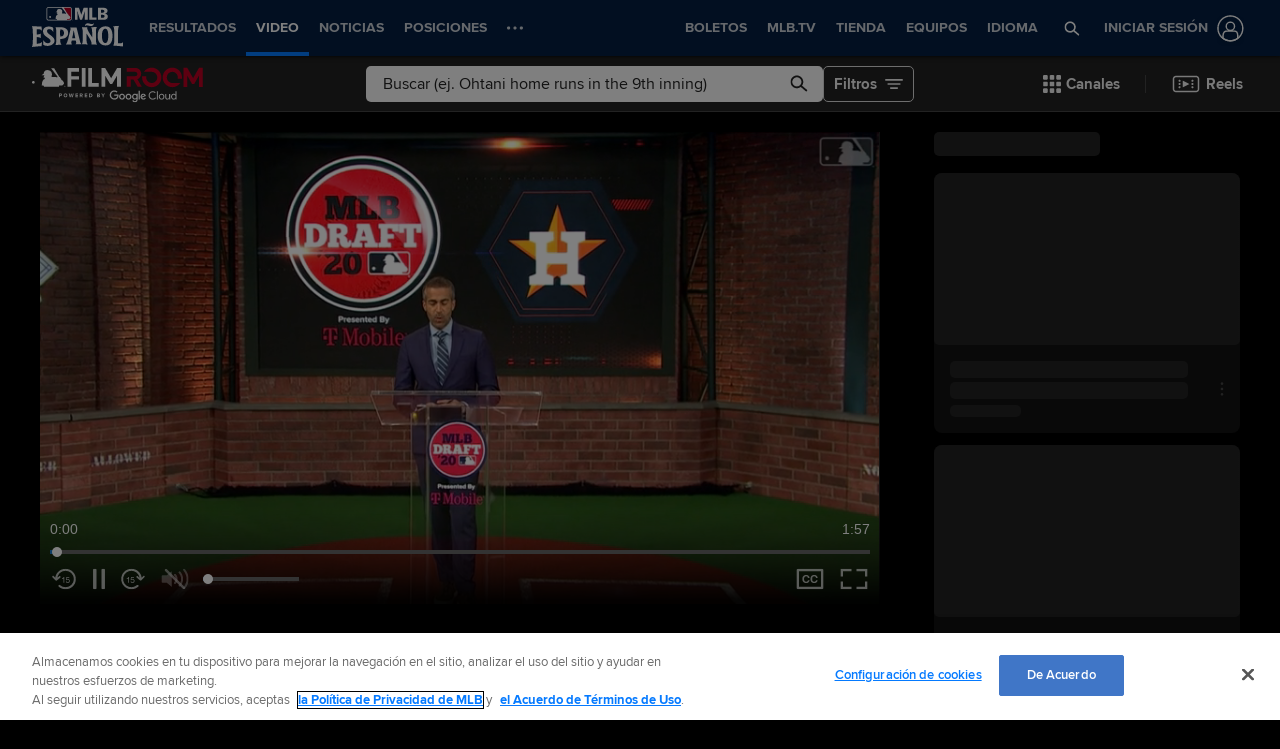

--- FILE ---
content_type: text/html; charset=utf-8
request_url: https://www.google.com/recaptcha/api2/aframe
body_size: 152
content:
<!DOCTYPE HTML><html><head><meta http-equiv="content-type" content="text/html; charset=UTF-8"></head><body><script nonce="nW_ZpI7l30M02TGh9Ahy3A">/** Anti-fraud and anti-abuse applications only. See google.com/recaptcha */ try{var clients={'sodar':'https://pagead2.googlesyndication.com/pagead/sodar?'};window.addEventListener("message",function(a){try{if(a.source===window.parent){var b=JSON.parse(a.data);var c=clients[b['id']];if(c){var d=document.createElement('img');d.src=c+b['params']+'&rc='+(localStorage.getItem("rc::a")?sessionStorage.getItem("rc::b"):"");window.document.body.appendChild(d);sessionStorage.setItem("rc::e",parseInt(sessionStorage.getItem("rc::e")||0)+1);localStorage.setItem("rc::h",'1768974813545');}}}catch(b){}});window.parent.postMessage("_grecaptcha_ready", "*");}catch(b){}</script></body></html>

--- FILE ---
content_type: application/x-javascript;charset=utf-8
request_url: https://ans.mlb.com/id?d_visid_ver=3.0.0&d_fieldgroup=A&mcorgid=A65F776A5245B01B0A490D44%40AdobeOrg&mid=21101555107568117419003155893741268283&ts=1768974795923
body_size: -42
content:
{"mid":"21101555107568117419003155893741268283"}

--- FILE ---
content_type: text/vtt
request_url: https://mlb-cuts-diamond.mlb.com/FORGE/2020/2020-06/11/c275adb5-d0ec0ca5-5ecdcd79-csvm-diamondx64-asset_webVTT/00000/c275adb5-d0ec0ca5-5ecdcd79-csvm-diamondx64-asset_webVTT_00001.vtt
body_size: 4177
content:
WEBVTT	#Elemental Media Engine(TM) 2.15.1.406479
X-TIMESTAMP-MAP=LOCAL:00:00:00.000,MPEGTS:182970

00:00:00.917 --> 00:00:02.452
With the one hundred first pick

00:00:02.452 --> 00:00:05.138
of the 2020 MLB draft Houston

00:00:05.138 --> 00:00:06.506
Astros select right handed

00:00:06.506 --> 00:00:08.041
pitcher Tyler Brown from

00:00:08.041 --> 00:00:09.259
Vanderbilt University.

00:00:10.026 --> 00:00:11.394
The Detroit Tigers have the next

00:00:11.394 --> 00:00:11.995
pick.

00:00:12.729 --> 00:00:13.596
He's currently one of the best

00:00:13.596 --> 00:00:15.281
closers in all of college

00:00:15.281 --> 00:00:17.317
baseball six foot four two

00:00:17.317 --> 00:00:17.984
hundred and forty two pounds.

00:00:18.752 --> 00:00:20.553
Look at set a school record with

00:00:20.553 --> 00:00:22.172
17 saves and twenty nineteen for

00:00:22.172 --> 00:00:23.423
the national champion

00:00:23.423 --> 00:00:24.057
Commodores.

00:00:24.791 --> 00:00:26.092
Vandy blogs have reported that

00:00:26.092 --> 00:00:28.728
he's announced that he's

00:00:28.728 --> 00:00:30.013
choosing to stay at Vanderbilt

00:00:30.013 --> 00:00:31.297
for one courses.

00:00:31.765 --> 00:00:33.349
Wait a minute.

00:00:34.117 --> 00:00:36.286
I guess someone could be swayed.

00:00:37.053 --> 00:00:40.390
Tyler Bregman be drafted here by

00:00:40.390 --> 00:00:41.941
the Houston Astros getting

00:00:41.941 --> 00:00:43.276
aggressive with their second

00:00:43.276 --> 00:00:45.628
pick of this draft Jim Callis.

00:00:46.362 --> 00:00:47.313
What do you think he bein the

00:00:47.313 --> 00:00:49.466
Vanderbilt blogs.

00:00:50.166 --> 00:00:51.501
Now it's like that came out

00:00:51.501 --> 00:00:52.952
before the draft and I asked

00:00:52.952 --> 00:00:54.070
some scouts about it and they

00:00:54.070 --> 00:00:56.256
told me that Tyler thought his

00:00:56.256 --> 00:00:57.440
remarks to somebody who could

00:00:57.440 --> 00:00:58.708
take a little bit out of context

00:00:58.708 --> 00:00:59.709
to your draft and a guy in the

00:00:59.709 --> 00:01:00.643
third round if you don't know

00:01:00.643 --> 00:01:02.145
that you can sign him especially

00:01:02.145 --> 00:01:03.046
in a year when you lost your

00:01:03.046 --> 00:01:03.279
first two picks.

00:01:03.980 --> 00:01:05.148
Sign CEOs stealing scandal.

00:01:05.882 --> 00:01:07.383
I think he's going to sign as

00:01:07.383 --> 00:01:08.184
you point out is one the best

00:01:08.184 --> 00:01:08.601
closure's college baseball.

00:01:09.335 --> 00:01:10.370
It's usually ninety one ninety

00:01:10.370 --> 00:01:11.337
six with the fastball.

00:01:12.005 --> 00:01:12.789
He's got a mid 80s slider.

00:01:13.556 --> 00:01:15.375
Wasn't quite as sharp this year

00:01:15.375 --> 00:01:16.860
as he was previously but it was

00:01:16.860 --> 00:01:17.594
just early in the season.

00:01:18.294 --> 00:01:19.512
He also has a mid-70's curve

00:01:19.512 --> 00:01:19.546
ball.

00:01:19.963 --> 00:01:20.914
You can maybe toyed with the

00:01:20.914 --> 00:01:21.464
idea of starting him.

00:01:22.165 --> 00:01:23.316
I think he'll pryde just be

00:01:23.316 --> 00:01:24.567
developed as a reliever by the

00:01:24.567 --> 00:01:25.268
Astros.

00:01:25.969 --> 00:01:27.587
This guy's overcome a ton of

00:01:27.587 --> 00:01:27.987
adversity.

00:01:28.721 --> 00:01:30.340
His mother died of cancer when

00:01:30.340 --> 00:01:30.990
he was 13.

00:01:31.758 --> 00:01:32.876
He blew out his elbow and Tommy

00:01:32.876 --> 00:01:33.626
John surgery in high school.

00:01:34.394 --> 00:01:35.445
He had a daughter born with Down

00:01:35.445 --> 00:01:35.728
syndrome.

00:01:36.463 --> 00:01:37.764
He's overcome a lot to get to

00:01:37.764 --> 00:01:38.765
Vanderbilt to excel there.

00:01:39.466 --> 00:01:40.250
He taught every school I've

00:01:40.250 --> 00:01:40.400
talked to about him.

00:01:41.134 --> 00:01:42.068
I'm sure Tim Korben would back

00:01:42.068 --> 00:01:42.535
this up.

00:01:43.136 --> 00:01:43.670
Just love the makeup.

00:01:44.337 --> 00:01:45.071
This kid's overcome a lot.

00:01:45.839 --> 00:01:46.990
He's got that mentality you need

00:01:46.990 --> 00:01:47.857
in the late innings to get out

00:01:47.857 --> 00:01:48.725
of jams.

00:01:49.259 --> 00:01:49.425
I put it this way.

00:01:50.126 --> 00:01:50.960
I don't think your draft and

00:01:50.960 --> 00:01:52.078
anybody today who's not going to

00:01:52.078 --> 00:01:52.879
sign that you don't have a very

00:01:52.879 --> 00:01:53.096
good idea.

00:01:53.863 --> 00:01:55.832
And I think the veiny blogs may

00:01:55.832 --> 00:01:57.083
be a little bit more hopeful

00:01:57.083 --> 00:01:57.117
than they should.

